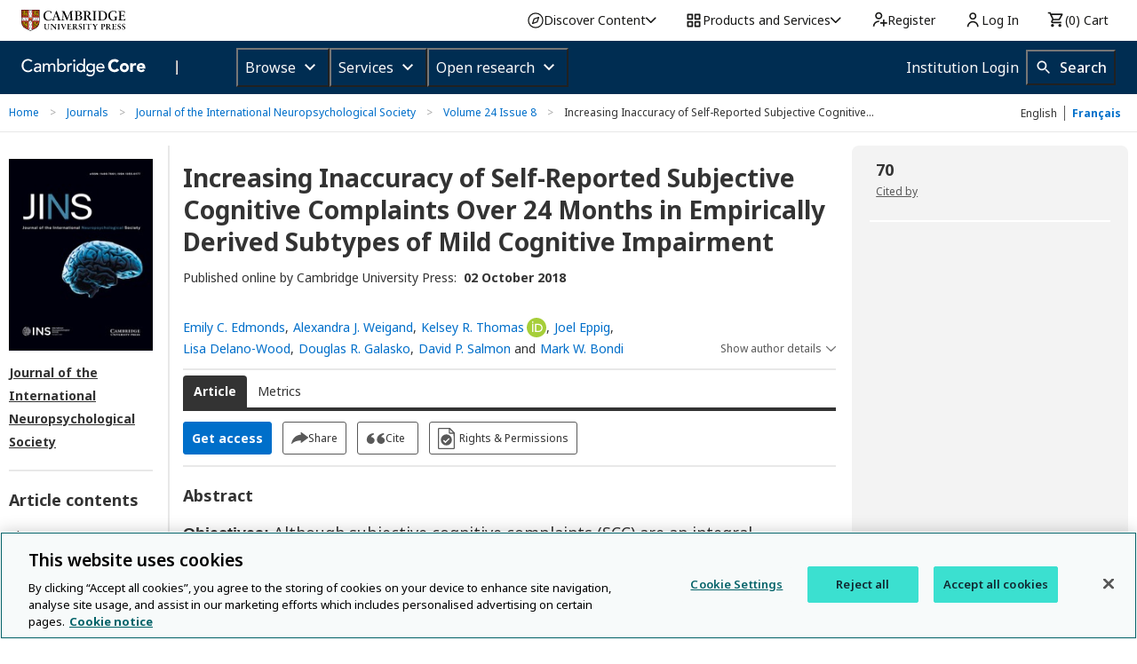

--- FILE ---
content_type: application/javascript; charset=UTF-8
request_url: https://www.cambridge.org/cdn-cgi/challenge-platform/scripts/jsd/main.js
body_size: 4681
content:
window._cf_chl_opt={uYln4:'g'};~function(R5,y,f,Q,i,N,s,j){R5=l,function(x,B,Rt,R4,v,d){for(Rt={x:481,B:478,v:467,d:438,G:490,C:447,k:500,K:402,e:390,I:437},R4=l,v=x();!![];)try{if(d=-parseInt(R4(Rt.x))/1+parseInt(R4(Rt.B))/2*(-parseInt(R4(Rt.v))/3)+parseInt(R4(Rt.d))/4+parseInt(R4(Rt.G))/5*(parseInt(R4(Rt.C))/6)+-parseInt(R4(Rt.k))/7+-parseInt(R4(Rt.K))/8+parseInt(R4(Rt.e))/9*(parseInt(R4(Rt.I))/10),d===B)break;else v.push(v.shift())}catch(G){v.push(v.shift())}}(R,947610),y=this||self,f=y[R5(427)],Q={},Q[R5(399)]='o',Q[R5(466)]='s',Q[R5(475)]='u',Q[R5(498)]='z',Q[R5(426)]='n',Q[R5(464)]='I',Q[R5(459)]='b',i=Q,y[R5(463)]=function(x,B,G,C,RE,RY,Rb,RF,I,Y,E,T,U,X){if(RE={x:398,B:400,v:395,d:398,G:458,C:492,k:430,K:458,e:492,I:430,c:468,b:415,Y:442,E:462,T:480},RY={x:497,B:442,v:446},Rb={x:392,B:443,v:384,d:405},RF=R5,B===null||B===void 0)return C;for(I=A(B),x[RF(RE.x)][RF(RE.B)]&&(I=I[RF(RE.v)](x[RF(RE.d)][RF(RE.B)](B))),I=x[RF(RE.G)][RF(RE.C)]&&x[RF(RE.k)]?x[RF(RE.K)][RF(RE.e)](new x[(RF(RE.I))](I)):function(Z,RD,L){for(RD=RF,Z[RD(RY.x)](),L=0;L<Z[RD(RY.B)];Z[L]===Z[L+1]?Z[RD(RY.v)](L+1,1):L+=1);return Z}(I),Y='nAsAaAb'.split('A'),Y=Y[RF(RE.c)][RF(RE.b)](Y),E=0;E<I[RF(RE.Y)];T=I[E],U=V(x,B,T),Y(U)?(X='s'===U&&!x[RF(RE.E)](B[T]),RF(RE.T)===G+T?K(G+T,U):X||K(G+T,B[T])):K(G+T,U),E++);return C;function K(Z,L,Rf){Rf=l,Object[Rf(Rb.x)][Rf(Rb.B)][Rf(Rb.v)](C,L)||(C[L]=[]),C[L][Rf(Rb.d)](Z)}},N=R5(406)[R5(423)](';'),s=N[R5(468)][R5(415)](N),y[R5(449)]=function(x,B,RU,RM,v,G,C,k){for(RU={x:456,B:442,v:442,d:408,G:405,C:383},RM=R5,v=Object[RM(RU.x)](B),G=0;G<v[RM(RU.B)];G++)if(C=v[G],C==='f'&&(C='N'),x[C]){for(k=0;k<B[v[G]][RM(RU.v)];-1===x[C][RM(RU.d)](B[v[G]][k])&&(s(B[v[G]][k])||x[C][RM(RU.G)]('o.'+B[v[G]][k])),k++);}else x[C]=B[v[G]][RM(RU.C)](function(K){return'o.'+K})},j=function(RH,Rn,RL,Rh,Ra,Rr,B,d,G){return RH={x:451,B:435},Rn={x:391,B:391,v:391,d:405,G:382,C:391,k:479},RL={x:442},Rh={x:442,B:479,v:392,d:443,G:384,C:392,k:443,K:384,e:392,I:443,c:384,b:412,Y:405,E:405,T:405,U:391,X:405,a:391,Z:384,h:412,L:405,n:405,H:405,P:382},Ra={x:386,B:479},Rr=R5,B=String[Rr(RH.x)],d={'h':function(C){return null==C?'':d.g(C,6,function(k,RS){return RS=l,RS(Ra.x)[RS(Ra.B)](k)})},'g':function(C,K,I,RQ,Y,E,T,U,X,Z,L,H,P,o,R0,R1,R2,R3){if(RQ=Rr,null==C)return'';for(E={},T={},U='',X=2,Z=3,L=2,H=[],P=0,o=0,R0=0;R0<C[RQ(Rh.x)];R0+=1)if(R1=C[RQ(Rh.B)](R0),Object[RQ(Rh.v)][RQ(Rh.d)][RQ(Rh.G)](E,R1)||(E[R1]=Z++,T[R1]=!0),R2=U+R1,Object[RQ(Rh.C)][RQ(Rh.k)][RQ(Rh.K)](E,R2))U=R2;else{if(Object[RQ(Rh.e)][RQ(Rh.I)][RQ(Rh.c)](T,U)){if(256>U[RQ(Rh.b)](0)){for(Y=0;Y<L;P<<=1,K-1==o?(o=0,H[RQ(Rh.Y)](I(P)),P=0):o++,Y++);for(R3=U[RQ(Rh.b)](0),Y=0;8>Y;P=P<<1|R3&1.64,K-1==o?(o=0,H[RQ(Rh.E)](I(P)),P=0):o++,R3>>=1,Y++);}else{for(R3=1,Y=0;Y<L;P=P<<1|R3,o==K-1?(o=0,H[RQ(Rh.E)](I(P)),P=0):o++,R3=0,Y++);for(R3=U[RQ(Rh.b)](0),Y=0;16>Y;P=P<<1|1&R3,K-1==o?(o=0,H[RQ(Rh.T)](I(P)),P=0):o++,R3>>=1,Y++);}X--,0==X&&(X=Math[RQ(Rh.U)](2,L),L++),delete T[U]}else for(R3=E[U],Y=0;Y<L;P=P<<1|1.06&R3,K-1==o?(o=0,H[RQ(Rh.X)](I(P)),P=0):o++,R3>>=1,Y++);U=(X--,0==X&&(X=Math[RQ(Rh.a)](2,L),L++),E[R2]=Z++,String(R1))}if(U!==''){if(Object[RQ(Rh.C)][RQ(Rh.d)][RQ(Rh.Z)](T,U)){if(256>U[RQ(Rh.b)](0)){for(Y=0;Y<L;P<<=1,K-1==o?(o=0,H[RQ(Rh.T)](I(P)),P=0):o++,Y++);for(R3=U[RQ(Rh.h)](0),Y=0;8>Y;P=P<<1|R3&1.67,K-1==o?(o=0,H[RQ(Rh.E)](I(P)),P=0):o++,R3>>=1,Y++);}else{for(R3=1,Y=0;Y<L;P=R3|P<<1,o==K-1?(o=0,H[RQ(Rh.X)](I(P)),P=0):o++,R3=0,Y++);for(R3=U[RQ(Rh.b)](0),Y=0;16>Y;P=P<<1|1&R3,o==K-1?(o=0,H[RQ(Rh.L)](I(P)),P=0):o++,R3>>=1,Y++);}X--,0==X&&(X=Math[RQ(Rh.U)](2,L),L++),delete T[U]}else for(R3=E[U],Y=0;Y<L;P=P<<1.77|1&R3,K-1==o?(o=0,H[RQ(Rh.n)](I(P)),P=0):o++,R3>>=1,Y++);X--,X==0&&L++}for(R3=2,Y=0;Y<L;P=R3&1.26|P<<1,o==K-1?(o=0,H[RQ(Rh.L)](I(P)),P=0):o++,R3>>=1,Y++);for(;;)if(P<<=1,o==K-1){H[RQ(Rh.H)](I(P));break}else o++;return H[RQ(Rh.P)]('')},'j':function(C,Ru,Ri){return Ru={x:412},Ri=Rr,null==C?'':''==C?null:d.i(C[Ri(RL.x)],32768,function(k,RW){return RW=Ri,C[RW(Ru.x)](k)})},'i':function(C,K,I,RV,Y,E,T,U,X,Z,L,H,P,o,R0,R1,R3,R2){for(RV=Rr,Y=[],E=4,T=4,U=3,X=[],H=I(0),P=K,o=1,Z=0;3>Z;Y[Z]=Z,Z+=1);for(R0=0,R1=Math[RV(Rn.x)](2,2),L=1;L!=R1;R2=H&P,P>>=1,0==P&&(P=K,H=I(o++)),R0|=L*(0<R2?1:0),L<<=1);switch(R0){case 0:for(R0=0,R1=Math[RV(Rn.B)](2,8),L=1;R1!=L;R2=P&H,P>>=1,0==P&&(P=K,H=I(o++)),R0|=L*(0<R2?1:0),L<<=1);R3=B(R0);break;case 1:for(R0=0,R1=Math[RV(Rn.v)](2,16),L=1;L!=R1;R2=P&H,P>>=1,0==P&&(P=K,H=I(o++)),R0|=(0<R2?1:0)*L,L<<=1);R3=B(R0);break;case 2:return''}for(Z=Y[3]=R3,X[RV(Rn.d)](R3);;){if(o>C)return'';for(R0=0,R1=Math[RV(Rn.v)](2,U),L=1;R1!=L;R2=H&P,P>>=1,P==0&&(P=K,H=I(o++)),R0|=(0<R2?1:0)*L,L<<=1);switch(R3=R0){case 0:for(R0=0,R1=Math[RV(Rn.v)](2,8),L=1;L!=R1;R2=H&P,P>>=1,0==P&&(P=K,H=I(o++)),R0|=(0<R2?1:0)*L,L<<=1);Y[T++]=B(R0),R3=T-1,E--;break;case 1:for(R0=0,R1=Math[RV(Rn.x)](2,16),L=1;R1!=L;R2=H&P,P>>=1,P==0&&(P=K,H=I(o++)),R0|=(0<R2?1:0)*L,L<<=1);Y[T++]=B(R0),R3=T-1,E--;break;case 2:return X[RV(Rn.G)]('')}if(E==0&&(E=Math[RV(Rn.C)](2,U),U++),Y[R3])R3=Y[R3];else if(R3===T)R3=Z+Z[RV(Rn.k)](0);else return null;X[RV(Rn.d)](R3),Y[T++]=Z+R3[RV(Rn.k)](0),E--,Z=R3,E==0&&(E=Math[RV(Rn.v)](2,U),U++)}}},G={},G[Rr(RH.B)]=d.h,G}(),O();function R(l3){return l3='fromCharCode,postMessage,XMLHttpRequest,DOMContentLoaded,chlApiRumWidgetAgeMs,keys,send,Array,boolean,floor,source,isNaN,mlwE4,bigint,/invisible/jsd,string,31227DlvueT,includes,status,ontimeout,loading,chlApiSitekey,/jsd/oneshot/d39f91d70ce1/0.31017113554264664:1767374665:3KUoYA-OIPPg46z_Kqse3J5CT5OXQP8W_9nt71zNyj4/,success,undefined,http-code:,href,272eDxYwD,charAt,d.cookie,810297iLTyfV,__CF$cv$params,[native code],onerror,catch,chlApiClientVersion,sid,navigator,tabIndex,3485IcSZSl,body,from,POST,readyState,errorInfoObject,now,sort,symbol,parent,5436144trwSmi,gwUy0,chlApiUrl,join,map,call,chctx,415Xgz3dC+TroRai-fPY06UtFZJQIsxqVpGNjMBWHvhKOED$9b82ckSAeyl7uLnwm,style,clientInformation,error,1252737TvvADM,pow,prototype,/b/ov1/0.31017113554264664:1767374665:3KUoYA-OIPPg46z_Kqse3J5CT5OXQP8W_9nt71zNyj4/,xhr-error,concat,isArray,Function,Object,object,getOwnPropertyNames,kgZMo4,12322752kadSlZ,removeChild,stringify,push,_cf_chl_opt;mhsH6;xkyRk9;FTrD2;leJV9;BCMtt1;sNHpA9;GKPzo4;AdbX0;REiSI4;xriGD7;jwjCc3;agiDh2;MQCkM2;mlwE4;kuIdX1;aLEay4;cThi2,toString,indexOf,location,contentDocument,detail,charCodeAt,cloudflare-invisible,msg,bind,display: none,addEventListener,error on cf_chl_props,contentWindow,log,_cf_chl_opt,api,split,event,TbVa1,number,document,HkTQ2,function,Set,timeout,onreadystatechange,createElement,/cdn-cgi/challenge-platform/h/,hiFmCmLZ,uYln4,270WvhBcj,2381796obFYJe,jsd,random,iframe,length,hasOwnProperty,open,onload,splice,9786XCPQfS,appendChild,kuIdX1,getPrototypeOf'.split(','),R=function(){return l3},R()}function A(x,Rw,Ry,B){for(Rw={x:395,B:456,v:450},Ry=R5,B=[];null!==x;B=B[Ry(Rw.x)](Object[Ry(Rw.B)](x)),x=Object[Ry(Rw.v)](x));return B}function l(x,B,v){return v=R(),l=function(m,y,f){return m=m-380,f=v[m],f},l(x,B)}function V(x,B,v,Rc,Rm,G){Rm=(Rc={x:485,B:458,v:396,d:429},R5);try{return B[v][Rm(Rc.x)](function(){}),'p'}catch(C){}try{if(B[v]==null)return void 0===B[v]?'u':'x'}catch(k){return'i'}return x[Rm(Rc.B)][Rm(Rc.v)](B[v])?'a':B[v]===x[Rm(Rc.B)]?'C':B[v]===!0?'T':!1===B[v]?'F':(G=typeof B[v],Rm(Rc.d)==G?W(x,B[v])?'N':'f':i[G]||'?')}function W(x,B,Re,Rv){return Re={x:397,B:392,v:407,d:384,G:408,C:483},Rv=R5,B instanceof x[Rv(Re.x)]&&0<x[Rv(Re.x)][Rv(Re.B)][Rv(Re.v)][Rv(Re.d)](B)[Rv(Re.G)](Rv(Re.C))}function S(d,G,RK,RB,C,k,K,I,c,b,Y,E){if(RK={x:414,B:389,v:482,d:434,G:421,C:436,k:393,K:465,e:453,I:444,c:493,b:431,Y:470,E:472,T:421,U:380,X:381,a:425,Z:455,h:421,L:401,n:486,H:421,P:428,o:495,R0:385,R1:461,R2:439,R3:457,Re:435},RB=R5,!F(.01))return![];k=(C={},C[RB(RK.x)]=d,C[RB(RK.B)]=G,C);try{K=y[RB(RK.v)],I=RB(RK.d)+y[RB(RK.G)][RB(RK.C)]+RB(RK.k)+K.r+RB(RK.K),c=new y[(RB(RK.e))](),c[RB(RK.I)](RB(RK.c),I),c[RB(RK.b)]=2500,c[RB(RK.Y)]=function(){},b={},b[RB(RK.E)]=y[RB(RK.T)][RB(RK.U)],b[RB(RK.X)]=y[RB(RK.T)][RB(RK.a)],b[RB(RK.Z)]=y[RB(RK.h)][RB(RK.L)],b[RB(RK.n)]=y[RB(RK.H)][RB(RK.P)],Y=b,E={},E[RB(RK.o)]=k,E[RB(RK.R0)]=Y,E[RB(RK.R1)]=RB(RK.R2),c[RB(RK.R3)](j[RB(RK.Re)](E))}catch(T){}}function z(v,d,l2,RJ,G,C,k){if(l2={x:413,B:422,v:474,d:461,G:487,C:424,k:474,K:499,e:452,I:461,c:424,b:389,Y:411},RJ=R5,G=RJ(l2.x),!v[RJ(l2.B)])return;d===RJ(l2.v)?(C={},C[RJ(l2.d)]=G,C[RJ(l2.G)]=v.r,C[RJ(l2.C)]=RJ(l2.k),y[RJ(l2.K)][RJ(l2.e)](C,'*')):(k={},k[RJ(l2.I)]=G,k[RJ(l2.G)]=v.r,k[RJ(l2.c)]=RJ(l2.b),k[RJ(l2.Y)]=d,y[RJ(l2.K)][RJ(l2.e)](k,'*'))}function g(x,B,Rk,RC,RG,Rd,R9,v,d,G){Rk={x:482,B:420,v:421,d:453,G:444,C:493,k:434,K:421,e:436,I:473,c:422,b:431,Y:470,E:445,T:484,U:409,X:409,a:477,Z:422,h:457,L:435,n:404},RC={x:394},RG={x:469,B:474,v:476,d:469},Rd={x:431},R9=R5,v=y[R9(Rk.x)],console[R9(Rk.B)](y[R9(Rk.v)]),d=new y[(R9(Rk.d))](),d[R9(Rk.G)](R9(Rk.C),R9(Rk.k)+y[R9(Rk.K)][R9(Rk.e)]+R9(Rk.I)+v.r),v[R9(Rk.c)]&&(d[R9(Rk.b)]=5e3,d[R9(Rk.Y)]=function(RR){RR=R9,B(RR(Rd.x))}),d[R9(Rk.E)]=function(Rl){Rl=R9,d[Rl(RG.x)]>=200&&d[Rl(RG.x)]<300?B(Rl(RG.B)):B(Rl(RG.v)+d[Rl(RG.d)])},d[R9(Rk.T)]=function(Rx){Rx=R9,B(Rx(RC.x))},G={'t':D(),'lhr':f[R9(Rk.U)]&&f[R9(Rk.X)][R9(Rk.a)]?f[R9(Rk.X)][R9(Rk.a)]:'','api':v[R9(Rk.Z)]?!![]:![],'payload':x},d[R9(Rk.h)](j[R9(Rk.L)](JSON[R9(Rk.n)](G)))}function D(RO,R7,x){return RO={x:482,B:460},R7=R5,x=y[R7(RO.x)],Math[R7(RO.B)](+atob(x.t))}function M(Rz,R8,x,B,v){return Rz={x:460,B:496},R8=R5,x=3600,B=D(),v=Math[R8(Rz.x)](Date[R8(Rz.B)]()/1e3),v-B>x?![]:!![]}function O(l1,l0,Ro,RA,x,B,v,d,G){if(l1={x:482,B:422,v:494,d:471,G:417,C:454,k:432},l0={x:494,B:471,v:432},Ro={x:418},RA=R5,x=y[RA(l1.x)],!x)return;if(!M())return;(B=![],v=x[RA(l1.B)]===!![],d=function(RN,C){if(RN=RA,!B){if(B=!![],!M())return;C=J(),g(C.r,function(k){z(x,k)}),C.e&&S(RN(Ro.x),C.e)}},f[RA(l1.v)]!==RA(l1.d))?d():y[RA(l1.G)]?f[RA(l1.G)](RA(l1.C),d):(G=f[RA(l1.k)]||function(){},f[RA(l1.k)]=function(Rs){Rs=RA,G(),f[Rs(l0.x)]!==Rs(l0.B)&&(f[Rs(l0.v)]=G,d())})}function J(RX,Rg,v,d,G,C,k){Rg=(RX={x:433,B:441,v:387,d:416,G:489,C:491,k:448,K:419,e:388,I:488,c:410,b:491,Y:403},R5);try{return v=f[Rg(RX.x)](Rg(RX.B)),v[Rg(RX.v)]=Rg(RX.d),v[Rg(RX.G)]='-1',f[Rg(RX.C)][Rg(RX.k)](v),d=v[Rg(RX.K)],G={},G=mlwE4(d,d,'',G),G=mlwE4(d,d[Rg(RX.e)]||d[Rg(RX.I)],'n.',G),G=mlwE4(d,v[Rg(RX.c)],'d.',G),f[Rg(RX.b)][Rg(RX.Y)](v),C={},C.r=G,C.e=null,C}catch(K){return k={},k.r={},k.e=K,k}}function F(x,Rj,R6){return Rj={x:440},R6=R5,Math[R6(Rj.x)]()<x}}()